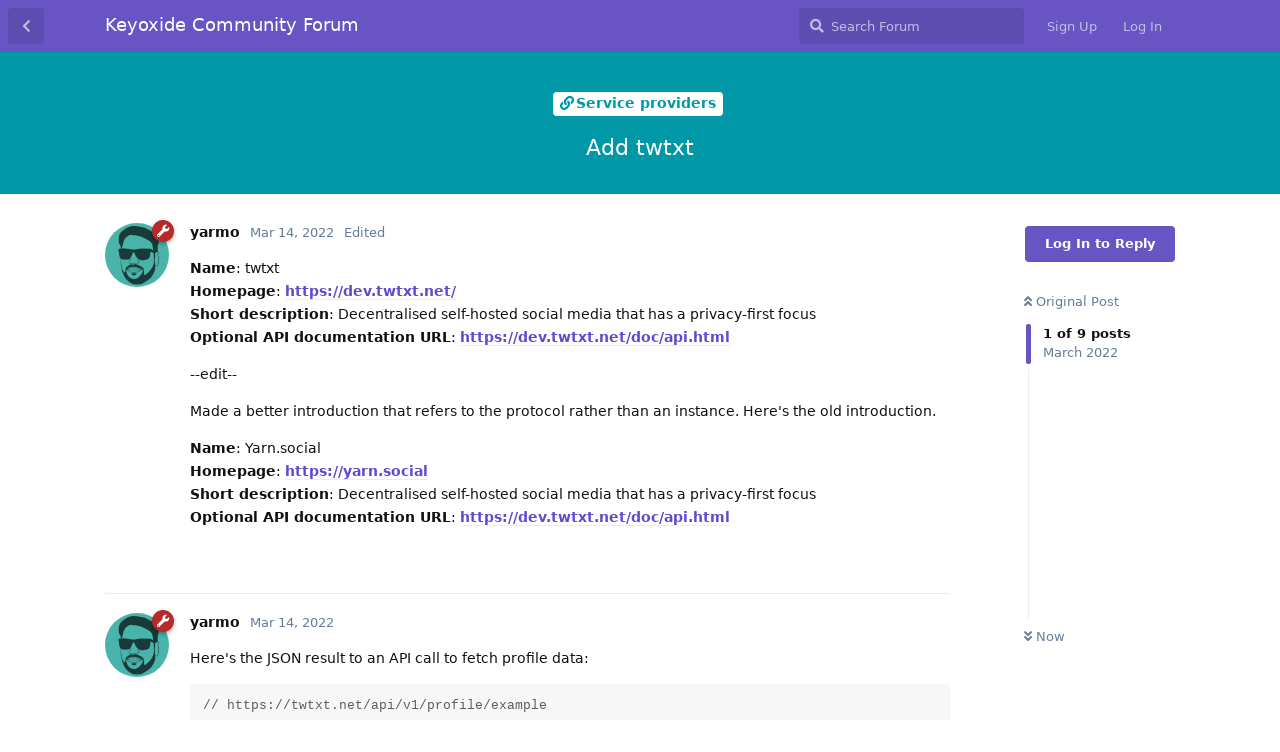

--- FILE ---
content_type: text/html; charset=utf-8
request_url: https://community.keyoxide.org/d/6-add-twtxt
body_size: 6516
content:
<!doctype html>
<html  dir="ltr"        lang="en" >
    <head>
        <meta charset="utf-8">
        <title>Add twtxt - Keyoxide Community Forum</title>

        <link rel="stylesheet" href="https://community.keyoxide.org/assets/forum.css?v=c12b18dc">
<link rel="canonical" href="https://community.keyoxide.org/d/6-add-twtxt">
<link rel="preload" href="https://community.keyoxide.org/assets/forum.css?v=c12b18dc" as="style">
<link rel="preload" href="https://community.keyoxide.org/assets/forum.js?v=5d7a1664" as="script">
<link rel="preload" href="https://community.keyoxide.org/assets/forum-en.js?v=2bfcd352" as="script">
<link rel="preload" href="https://community.keyoxide.org/assets/fonts/fa-solid-900.woff2" as="font" type="font/woff2" crossorigin="">
<link rel="preload" href="https://community.keyoxide.org/assets/fonts/fa-regular-400.woff2" as="font" type="font/woff2" crossorigin="">
<meta name="viewport" content="width=device-width, initial-scale=1, maximum-scale=1, minimum-scale=1">
<meta name="description" content="Discussions about Keyoxide and decentralized identity verification">
<meta name="theme-color" content="#6855c3">
<link rel="shortcut icon" href="https://community.keyoxide.org/assets/favicon-kimr4mb2.png">
    </head>

    <body>
        <div id="app" class="App">

    <div id="app-navigation" class="App-navigation"></div>

    <div id="drawer" class="App-drawer">

        <header id="header" class="App-header">
            <div id="header-navigation" class="Header-navigation"></div>
            <div class="container">
                <div class="Header-title">
                    <a href="https://community.keyoxide.org" id="home-link">
                                                    Keyoxide Community Forum
                                            </a>
                </div>
                <div id="header-primary" class="Header-primary"></div>
                <div id="header-secondary" class="Header-secondary"></div>
            </div>
        </header>

    </div>

    <main class="App-content">
        <div id="content"></div>

        <div id="flarum-loading" style="display: none">
    Loading...
</div>

<noscript>
    <div class="Alert">
        <div class="container">
            This site is best viewed in a modern browser with JavaScript enabled.
        </div>
    </div>
</noscript>

<div id="flarum-loading-error" style="display: none">
    <div class="Alert">
        <div class="container">
            Something went wrong while trying to load the full version of this site. Try hard-refreshing this page to fix the error.
        </div>
    </div>
</div>

<noscript id="flarum-content">
    <div class="container">
    <h1>Add twtxt</h1>

    <div>
                    <article>
                                <div class="PostUser"><h3 class="PostUser-name">yarmo</h3></div>
                <div class="Post-body">
                    <p><strong>Name</strong>: twtxt<br>
<strong>Homepage</strong>: <a href="https://dev.twtxt.net/" rel="ugc nofollow">https://dev.twtxt.net/</a><br>
<strong>Short description</strong>: Decentralised self-hosted social media that has a privacy-first focus<br>
<strong>Optional API documentation URL</strong>: <a href="https://dev.twtxt.net/doc/api.html" rel="ugc nofollow">https://dev.twtxt.net/doc/api.html</a></p>

<p>--edit--</p>

<p>Made a better introduction that refers to the protocol rather than an instance. Here's the old introduction.</p>

<p><strong>Name</strong>: Yarn.social<br>
<strong>Homepage</strong>: <a href="https://yarn.social" rel="ugc nofollow">https://yarn.social</a><br>
<strong>Short description</strong>: Decentralised self-hosted social media that has a privacy-first focus<br>
<strong>Optional API documentation URL</strong>: <a href="https://dev.twtxt.net/doc/api.html" rel="ugc nofollow">https://dev.twtxt.net/doc/api.html</a></p>
                </div>
            </article>

            <hr>
                    <article>
                                <div class="PostUser"><h3 class="PostUser-name">yarmo</h3></div>
                <div class="Post-body">
                    <p>Here's the JSON result to an API call to fetch profile data:</p>

<pre><code class="language-json">// https://twtxt.net/api/v1/profile/example

{
  "profile": {
    "Type": "User",
    "URL": "https://twtxt.net/user/prologic/twtxt.txt",
    "Username": "example",
    "Avatar": "https://....",
    "Tagline": "Some text!",
    "Links": [
      {
        "Title": "Keyoxide",
        "URL": "https://..."
      }
    ],
    ...
  }
}</code><script async="" crossorigin="anonymous" data-hljs-style="github" integrity="sha384-fSWmbgQwbzLXpKFwOj6DlXOstUp9/gRcSSNLI50wWQYg7XIihuBcYUTG/GR7ocjz" src="https://cdn.jsdelivr.net/gh/s9e/hljs-loader@1.0.33/loader.min.js"></script><script>
                    if(window.hljsLoader && !document.currentScript.parentNode.hasAttribute('data-s9e-livepreview-onupdate')) {
                        window.hljsLoader.highlightBlocks(document.currentScript.parentNode);
                    }
                </script></pre>

<p>I detect two possibilities: using the links to a Keyoxide profile containing the fingerprint, or inserting the fingerprint in the Tagline.</p>

<p>Need to figure if either the tagline has a character limit or if there's a limit to the number of links.</p>
                </div>
            </article>

            <hr>
                    <article>
                                <div class="PostUser"><h3 class="PostUser-name">caesar</h3></div>
                <div class="Post-body">
                    <p>I think it might be better to generically support twtxt, rather than specifically Yarn.social.</p>

<p>Either way, I think "using the links to a Keyoxide profile containing the fingerprint" is the best solution – except that you wouldn't need to link to Keyoxide profile specifically, links to a PGP key should also be supported. Maybe also links with the <a href="https://metacode.biz/openpgp/openpgp4fpr" rel="ugc nofollow">openpgp4fpr</a> URI scheme.</p>

<p>Alternatively, <a href="https://twtxt.net/~prologic/" rel="ugc nofollow">https://twtxt.net/~prologic/</a> could be approached about adding a new field to the <a href="https://dev.twtxt.net/doc/metadataextension.html" rel="ugc nofollow">twtxt metadata extension</a>.</p>
                </div>
            </article>

            <hr>
                    <article>
                                <div class="PostUser"><h3 class="PostUser-name">yarmo</h3></div>
                <div class="Post-body">
                    <p>Updated the intro post to refer to the protocol instead of the instance. Good catch, <a href="https://community.keyoxide.org/u/caesar" class="UserMention">@caesar</a>!</p>
                </div>
            </article>

            <hr>
                    <article>
                                <div class="PostUser"><h3 class="PostUser-name">yarmo</h3></div>
                <div class="Post-body">
                    <p>Yes, I agree links would be best and indeed, doesn't need to be a Keyoxide link. The openpgp4fpr is sufficient!</p>

<p>And soon, with "multiple verification methods" support, we can have both link and tagline 😉 We can contact <a href="https://twtxt.net/~prologic/" rel="ugc nofollow">https://twtxt.net/~prologic/</a> for their opinion but I don't think we need extra fields (yet).</p>
                </div>
            </article>

            <hr>
                    <article>
                                <div class="PostUser"><h3 class="PostUser-name">jlj</h3></div>
                <div class="Post-body">
                    <p>Hiya! Any update on this? twtxt / yarn.social now supports activitypub too, fyi, if that's any help. 🙂</p>

<p>I'm happy to liaise with prologic, if that's helpful, or work on testing with my twtxt / yarn.social 'pod' at twt.nfld.uk (although, I haven't been able to get activitypub working on <em>my</em> instance just yet -- it's definitely working on the flagship, twtxt.net, though!).</p>
                </div>
            </article>

            <hr>
                    <article>
                                <div class="PostUser"><h3 class="PostUser-name">yarmo</h3></div>
                <div class="Post-body">
                    <p>Sorry, been so busy with other aspects of Keyoxide development. Well, if they support activitypub, then Keyoxide already supports twtxt! I'd have to try it out.</p>

<blockquote class="uncited"><div><p><a href="https://community.keyoxide.org/d/6-add-twtxt/7" class="PostMention" data-id="360">jlj</a> although, I haven't been able to get activitypub working on my instance just yet --</p></div></blockquote>

<p>Ok, so twtxt+AP is not foolproof yet and thus it would be great to specifically support twtxt. I'll try and find someone to investigate this further.</p>
                </div>
            </article>

            <hr>
                    <article>
                                <div class="PostUser"><h3 class="PostUser-name">vladimyr</h3></div>
                <div class="Post-body">
                    <blockquote class="uncited"><div><p><a href="https://community.keyoxide.org/d/6-add-twtxt/7" class="PostMention" data-id="360">jlj</a> Hiya! Any update on this? twtxt / yarn.social now supports activitypub too, fyi, if that's any help. 🙂</p></div></blockquote>

<p>Unfortunately, leveraging ActivityPub to verify twtxt accounts hosted on Yarn.social pods is no longer viable. First, it has been disabled on the flagship twtxt.net instance for quite some time (<a href="https://search.twtxt.net/search?q=conv:%23ydvbawq&amp;s=created&amp;s=_id" rel="ugc nofollow">https://search.twtxt.net/search?q=conv:%23ydvbawq&amp;s=created&amp;s=_id</a>), and here are James's thoughts about it: <a href="https://search.twtxt.net/twt/jrmwywq" rel="ugc nofollow">https://search.twtxt.net/twt/jrmwywq</a></p> 

<blockquote class="uncited"><div><p><a href="https://community.keyoxide.org/d/6-add-twtxt/8" class="PostMention" data-id="365">yarmo</a> Ok, so twtxt+AP is not foolproof yet and thus it would be great to specifically support twtxt. I'll try and find someone to investigate this further.</p></div></blockquote>

<p>Going to open a new feature request on <a href="https://codeberg.org/keyoxide/doipjs/issues" rel="ugc nofollow">doip.js issue tracker</a> and copy over all relevant info.</p>
                </div>
            </article>

            <hr>
            </div>

    
    </div>

</noscript>


        <div class="App-composer">
            <div class="container">
                <div id="composer"></div>
            </div>
        </div>
    </main>

</div>




        <div id="modal"></div>
        <div id="alerts"></div>

        <script>
            document.getElementById('flarum-loading').style.display = 'block';
            var flarum = {extensions: {}};
        </script>

        <script src="https://community.keyoxide.org/assets/forum.js?v=5d7a1664"></script>
<script src="https://community.keyoxide.org/assets/forum-en.js?v=2bfcd352"></script>

        <script id="flarum-json-payload" type="application/json">{"resources":[{"type":"forums","id":"1","attributes":{"title":"Keyoxide Community Forum","description":"Discussions about Keyoxide and decentralized identity verification","showLanguageSelector":true,"baseUrl":"https:\/\/community.keyoxide.org","basePath":"","baseOrigin":"https:\/\/community.keyoxide.org","debug":false,"apiUrl":"https:\/\/community.keyoxide.org\/api","welcomeTitle":"Welcome to the Keyoxide Community Forum","welcomeMessage":"Feel free to join the forum and discuss everything Keyoxide, the DOIP libraries, the Ariadne Spec and decentralized identity verification.","themePrimaryColor":"#6855c3","themeSecondaryColor":"#4D698E","logoUrl":null,"faviconUrl":"https:\/\/community.keyoxide.org\/assets\/favicon-kimr4mb2.png","headerHtml":null,"footerHtml":null,"allowSignUp":true,"defaultRoute":"\/all","canViewForum":true,"canStartDiscussion":false,"canSearchUsers":false,"canCreateAccessToken":false,"canModerateAccessTokens":false,"assetsBaseUrl":"https:\/\/community.keyoxide.org\/assets","canViewFlags":false,"guidelinesUrl":null,"canBypassTagCounts":false,"minPrimaryTags":"1","maxPrimaryTags":"1","minSecondaryTags":"0","maxSecondaryTags":"3","allowUsernameMentionFormat":true},"relationships":{"groups":{"data":[{"type":"groups","id":"1"},{"type":"groups","id":"2"},{"type":"groups","id":"3"},{"type":"groups","id":"4"}]},"tags":{"data":[{"type":"tags","id":"1"},{"type":"tags","id":"2"},{"type":"tags","id":"3"},{"type":"tags","id":"5"},{"type":"tags","id":"10"},{"type":"tags","id":"11"},{"type":"tags","id":"16"},{"type":"tags","id":"14"},{"type":"tags","id":"15"}]}}},{"type":"groups","id":"1","attributes":{"nameSingular":"Admin","namePlural":"Admins","color":"#B72A2A","icon":"fas fa-wrench","isHidden":0}},{"type":"groups","id":"2","attributes":{"nameSingular":"Guest","namePlural":"Guests","color":null,"icon":null,"isHidden":0}},{"type":"groups","id":"3","attributes":{"nameSingular":"Member","namePlural":"Members","color":null,"icon":null,"isHidden":0}},{"type":"groups","id":"4","attributes":{"nameSingular":"Mod","namePlural":"Mods","color":"#80349E","icon":"fas fa-bolt","isHidden":0}},{"type":"tags","id":"1","attributes":{"name":"Service providers","description":"Propose new service providers to verify accounts on","slug":"service-providers","color":"#0097A7","backgroundUrl":null,"backgroundMode":null,"icon":"fas fa-link","discussionCount":1,"position":0,"defaultSort":null,"isChild":false,"isHidden":false,"lastPostedAt":"2026-01-02T05:06:03+00:00","canStartDiscussion":false,"canAddToDiscussion":false}},{"type":"tags","id":"2","attributes":{"name":"Keyoxide","description":"Discuss Keyoxide apps, suggest new features, report bugs","slug":"keyoxide","color":"#6855c3","backgroundUrl":null,"backgroundMode":null,"icon":"fas fa-key","discussionCount":0,"position":1,"defaultSort":null,"isChild":false,"isHidden":false,"lastPostedAt":"2026-01-02T05:16:54+00:00","canStartDiscussion":false,"canAddToDiscussion":false}},{"type":"tags","id":"3","attributes":{"name":"DOIP","description":"Discuss the DOIP libraries","slug":"doip","color":"#2196F3","backgroundUrl":null,"backgroundMode":null,"icon":"fas fa-code","discussionCount":5,"position":4,"defaultSort":null,"isChild":false,"isHidden":false,"lastPostedAt":"2025-02-12T13:42:45+00:00","canStartDiscussion":false,"canAddToDiscussion":false}},{"type":"tags","id":"5","attributes":{"name":"Ariadne Spec","description":"Discuss the Ariadne Spec and the ARCs","slug":"ariadne-spec","color":"#D84315","backgroundUrl":null,"backgroundMode":null,"icon":"fas fa-file","discussionCount":3,"position":3,"defaultSort":null,"isChild":false,"isHidden":false,"lastPostedAt":"2024-10-05T19:17:07+00:00","canStartDiscussion":false,"canAddToDiscussion":false}},{"type":"tags","id":"10","attributes":{"name":"Online identity","description":"Discussions on the concept of online identity","slug":"online-identity","color":"#F9A825","backgroundUrl":null,"backgroundMode":null,"icon":"fas fa-user","discussionCount":4,"position":5,"defaultSort":null,"isChild":false,"isHidden":false,"lastPostedAt":"2023-09-15T01:12:15+00:00","canStartDiscussion":false,"canAddToDiscussion":false}},{"type":"tags","id":"11","attributes":{"name":"Off topic","description":"","slug":"off-topic","color":"#697b9b","backgroundUrl":null,"backgroundMode":null,"icon":"fas fa-comment","discussionCount":52,"position":6,"defaultSort":null,"isChild":false,"isHidden":false,"lastPostedAt":"2023-01-20T11:42:45+00:00","canStartDiscussion":false,"canAddToDiscussion":false}},{"type":"tags","id":"16","attributes":{"name":"Keyoxide mobile","description":"Discuss Keyoxide mobile apps","slug":"keyoxide-mobile","color":"#6855c3","backgroundUrl":null,"backgroundMode":null,"icon":"fas fa-mobile","discussionCount":0,"position":2,"defaultSort":null,"isChild":false,"isHidden":false,"lastPostedAt":"2024-03-03T16:23:13+00:00","canStartDiscussion":false,"canAddToDiscussion":false}},{"type":"tags","id":"14","attributes":{"name":"Done","description":"The discussion was concluded, the feature implemented or the bug fixed.","slug":"done","color":"#4CAF50","backgroundUrl":null,"backgroundMode":null,"icon":"fas fa-thumbs-up","discussionCount":7,"position":null,"defaultSort":null,"isChild":false,"isHidden":false,"lastPostedAt":"2025-01-14T04:57:53+00:00","canStartDiscussion":false,"canAddToDiscussion":false}},{"type":"tags","id":"15","attributes":{"name":"Important","description":"This discussion needs to be handled with urgency!","slug":"important","color":"#F44336","backgroundUrl":null,"backgroundMode":null,"icon":"fas fa-exclamation","discussionCount":0,"position":null,"defaultSort":null,"isChild":false,"isHidden":false,"lastPostedAt":null,"canStartDiscussion":false,"canAddToDiscussion":false}}],"session":{"userId":0,"csrfToken":"8MX3LiiNAcddRlTqEplTu2xuNYE71lyJSvtxOdbs"},"locales":{"en":"English"},"locale":"en","apiDocument":{"data":{"type":"discussions","id":"6","attributes":{"title":"Add twtxt","slug":"6-add-twtxt","commentCount":8,"participantCount":4,"createdAt":"2022-03-14T21:34:53+00:00","lastPostedAt":"2024-06-11T02:47:57+00:00","lastPostNumber":9,"canReply":false,"canRename":false,"canDelete":false,"canHide":false,"isApproved":true,"canTag":false,"subscription":null,"isSticky":false,"canSticky":false,"isLocked":false,"canLock":false},"relationships":{"user":{"data":{"type":"users","id":"1"}},"posts":{"data":[{"type":"posts","id":"12"},{"type":"posts","id":"13"},{"type":"posts","id":"30"},{"type":"posts","id":"36"},{"type":"posts","id":"37"},{"type":"posts","id":"39"},{"type":"posts","id":"360"},{"type":"posts","id":"365"},{"type":"posts","id":"721"}]},"tags":{"data":[{"type":"tags","id":"1"}]}}},"included":[{"type":"users","id":"1","attributes":{"username":"yarmo","displayName":"yarmo","avatarUrl":"https:\/\/community.keyoxide.org\/assets\/avatars\/0piy25ctrXlYXBy7.png","slug":"yarmo","joinTime":"2022-03-13T17:51:36+00:00","discussionCount":15,"commentCount":176,"canEdit":false,"canEditCredentials":false,"canEditGroups":false,"canDelete":false,"lastSeenAt":"2024-02-11T11:59:56+00:00","canSuspend":false},"relationships":{"groups":{"data":[{"type":"groups","id":"1"}]}}},{"type":"users","id":"7","attributes":{"username":"caesar","displayName":"caesar","avatarUrl":"https:\/\/community.keyoxide.org\/assets\/avatars\/AHH20VGx9L89VU15.png","slug":"caesar","joinTime":"2022-03-23T13:48:52+00:00","discussionCount":6,"commentCount":28,"canEdit":false,"canEditCredentials":false,"canEditGroups":false,"canDelete":false,"lastSeenAt":"2024-11-22T20:00:56+00:00","canSuspend":false},"relationships":{"groups":{"data":[]}}},{"type":"users","id":"68","attributes":{"username":"jlj","displayName":"jlj","avatarUrl":"https:\/\/community.keyoxide.org\/assets\/avatars\/bRo4msV343GRlRaZ.png","slug":"jlj","joinTime":"2023-03-08T17:08:16+00:00","discussionCount":0,"commentCount":1,"canEdit":false,"canEditCredentials":false,"canEditGroups":false,"canDelete":false,"lastSeenAt":"2023-03-17T20:07:40+00:00","canSuspend":false},"relationships":{"groups":{"data":[]}}},{"type":"users","id":"189","attributes":{"username":"vladimyr","displayName":"vladimyr","avatarUrl":null,"slug":"vladimyr","joinTime":"2024-01-25T20:24:01+00:00","discussionCount":0,"commentCount":29,"canEdit":false,"canEditCredentials":false,"canEditGroups":false,"canDelete":false,"canSuspend":false},"relationships":{"groups":{"data":[{"type":"groups","id":"4"}]}}},{"type":"posts","id":"12","attributes":{"number":1,"createdAt":"2022-03-14T21:34:53+00:00","contentType":"comment","contentHtml":"\u003Cp\u003E\u003Cstrong\u003EName\u003C\/strong\u003E: twtxt\u003Cbr\u003E\n\u003Cstrong\u003EHomepage\u003C\/strong\u003E: \u003Ca href=\u0022https:\/\/dev.twtxt.net\/\u0022 rel=\u0022ugc nofollow\u0022\u003Ehttps:\/\/dev.twtxt.net\/\u003C\/a\u003E\u003Cbr\u003E\n\u003Cstrong\u003EShort description\u003C\/strong\u003E: Decentralised self-hosted social media that has a privacy-first focus\u003Cbr\u003E\n\u003Cstrong\u003EOptional API documentation URL\u003C\/strong\u003E: \u003Ca href=\u0022https:\/\/dev.twtxt.net\/doc\/api.html\u0022 rel=\u0022ugc nofollow\u0022\u003Ehttps:\/\/dev.twtxt.net\/doc\/api.html\u003C\/a\u003E\u003C\/p\u003E\n\n\u003Cp\u003E--edit--\u003C\/p\u003E\n\n\u003Cp\u003EMade a better introduction that refers to the protocol rather than an instance. Here\u0027s the old introduction.\u003C\/p\u003E\n\n\u003Cp\u003E\u003Cstrong\u003EName\u003C\/strong\u003E: Yarn.social\u003Cbr\u003E\n\u003Cstrong\u003EHomepage\u003C\/strong\u003E: \u003Ca href=\u0022https:\/\/yarn.social\u0022 rel=\u0022ugc nofollow\u0022\u003Ehttps:\/\/yarn.social\u003C\/a\u003E\u003Cbr\u003E\n\u003Cstrong\u003EShort description\u003C\/strong\u003E: Decentralised self-hosted social media that has a privacy-first focus\u003Cbr\u003E\n\u003Cstrong\u003EOptional API documentation URL\u003C\/strong\u003E: \u003Ca href=\u0022https:\/\/dev.twtxt.net\/doc\/api.html\u0022 rel=\u0022ugc nofollow\u0022\u003Ehttps:\/\/dev.twtxt.net\/doc\/api.html\u003C\/a\u003E\u003C\/p\u003E","renderFailed":false,"editedAt":"2022-03-25T15:33:12+00:00","canEdit":false,"canDelete":false,"canHide":false,"mentionedByCount":0,"canFlag":false,"isApproved":true,"canApprove":false,"canLike":false,"likesCount":0},"relationships":{"discussion":{"data":{"type":"discussions","id":"6"}},"user":{"data":{"type":"users","id":"1"}},"editedUser":{"data":{"type":"users","id":"1"}},"mentionedBy":{"data":[]},"likes":{"data":[]}}},{"type":"posts","id":"13","attributes":{"number":2,"createdAt":"2022-03-14T21:53:58+00:00","contentType":"comment","contentHtml":"\u003Cp\u003EHere\u0027s the JSON result to an API call to fetch profile data:\u003C\/p\u003E\n\n\u003Cpre\u003E\u003Ccode class=\u0022language-json\u0022\u003E\/\/ https:\/\/twtxt.net\/api\/v1\/profile\/example\n\n{\n  \u0022profile\u0022: {\n    \u0022Type\u0022: \u0022User\u0022,\n    \u0022URL\u0022: \u0022https:\/\/twtxt.net\/user\/prologic\/twtxt.txt\u0022,\n    \u0022Username\u0022: \u0022example\u0022,\n    \u0022Avatar\u0022: \u0022https:\/\/....\u0022,\n    \u0022Tagline\u0022: \u0022Some text!\u0022,\n    \u0022Links\u0022: [\n      {\n        \u0022Title\u0022: \u0022Keyoxide\u0022,\n        \u0022URL\u0022: \u0022https:\/\/...\u0022\n      }\n    ],\n    ...\n  }\n}\u003C\/code\u003E\u003Cscript async=\u0022\u0022 crossorigin=\u0022anonymous\u0022 data-hljs-style=\u0022github\u0022 integrity=\u0022sha384-fSWmbgQwbzLXpKFwOj6DlXOstUp9\/gRcSSNLI50wWQYg7XIihuBcYUTG\/GR7ocjz\u0022 src=\u0022https:\/\/cdn.jsdelivr.net\/gh\/s9e\/hljs-loader@1.0.33\/loader.min.js\u0022\u003E\u003C\/script\u003E\u003Cscript\u003E\n                    if(window.hljsLoader \u0026\u0026 !document.currentScript.parentNode.hasAttribute(\u0027data-s9e-livepreview-onupdate\u0027)) {\n                        window.hljsLoader.highlightBlocks(document.currentScript.parentNode);\n                    }\n                \u003C\/script\u003E\u003C\/pre\u003E\n\n\u003Cp\u003EI detect two possibilities: using the links to a Keyoxide profile containing the fingerprint, or inserting the fingerprint in the Tagline.\u003C\/p\u003E\n\n\u003Cp\u003ENeed to figure if either the tagline has a character limit or if there\u0027s a limit to the number of links.\u003C\/p\u003E","renderFailed":false,"canEdit":false,"canDelete":false,"canHide":false,"mentionedByCount":0,"canFlag":false,"isApproved":true,"canApprove":false,"canLike":false,"likesCount":0},"relationships":{"discussion":{"data":{"type":"discussions","id":"6"}},"user":{"data":{"type":"users","id":"1"}},"mentionedBy":{"data":[]},"likes":{"data":[]}}},{"type":"posts","id":"30","attributes":{"number":3,"createdAt":"2022-03-24T13:00:16+00:00","contentType":"comment","contentHtml":"\u003Cp\u003EI think it might be better to generically support twtxt, rather than specifically Yarn.social.\u003C\/p\u003E\n\n\u003Cp\u003EEither way, I think \u0022using the links to a Keyoxide profile containing the fingerprint\u0022 is the best solution \u2013 except that you wouldn\u0027t need to link to Keyoxide profile specifically, links to a PGP key should also be supported. Maybe also links with the \u003Ca href=\u0022https:\/\/metacode.biz\/openpgp\/openpgp4fpr\u0022 rel=\u0022ugc nofollow\u0022\u003Eopenpgp4fpr\u003C\/a\u003E URI scheme.\u003C\/p\u003E\n\n\u003Cp\u003EAlternatively, \u003Ca href=\u0022https:\/\/twtxt.net\/~prologic\/\u0022 rel=\u0022ugc nofollow\u0022\u003Ehttps:\/\/twtxt.net\/~prologic\/\u003C\/a\u003E could be approached about adding a new field to the \u003Ca href=\u0022https:\/\/dev.twtxt.net\/doc\/metadataextension.html\u0022 rel=\u0022ugc nofollow\u0022\u003Etwtxt metadata extension\u003C\/a\u003E.\u003C\/p\u003E","renderFailed":false,"canEdit":false,"canDelete":false,"canHide":false,"mentionedByCount":0,"canFlag":false,"isApproved":true,"canApprove":false,"canLike":false,"likesCount":0},"relationships":{"discussion":{"data":{"type":"discussions","id":"6"}},"user":{"data":{"type":"users","id":"7"}},"mentionedBy":{"data":[]},"likes":{"data":[]}}},{"type":"posts","id":"36","attributes":{"number":4,"createdAt":"2022-03-25T15:31:24+00:00","contentType":"discussionRenamed","content":["Add yarn.social","Add twtxt"],"canEdit":false,"canDelete":false,"canHide":false,"mentionedByCount":0,"canFlag":false,"isApproved":true,"canApprove":false,"canLike":false,"likesCount":0},"relationships":{"discussion":{"data":{"type":"discussions","id":"6"}},"user":{"data":{"type":"users","id":"1"}},"mentionedBy":{"data":[]},"likes":{"data":[]}}},{"type":"posts","id":"37","attributes":{"number":5,"createdAt":"2022-03-25T15:34:42+00:00","contentType":"comment","contentHtml":"\u003Cp\u003EUpdated the intro post to refer to the protocol instead of the instance. Good catch, \u003Ca href=\u0022https:\/\/community.keyoxide.org\/u\/caesar\u0022 class=\u0022UserMention\u0022\u003E@caesar\u003C\/a\u003E!\u003C\/p\u003E","renderFailed":false,"canEdit":false,"canDelete":false,"canHide":false,"mentionedByCount":0,"canFlag":false,"isApproved":true,"canApprove":false,"canLike":false,"likesCount":0},"relationships":{"discussion":{"data":{"type":"discussions","id":"6"}},"user":{"data":{"type":"users","id":"1"}},"mentionedBy":{"data":[]},"likes":{"data":[]}}},{"type":"posts","id":"39","attributes":{"number":6,"createdAt":"2022-03-25T15:38:42+00:00","contentType":"comment","contentHtml":"\u003Cp\u003EYes, I agree links would be best and indeed, doesn\u0027t need to be a Keyoxide link. The openpgp4fpr is sufficient!\u003C\/p\u003E\n\n\u003Cp\u003EAnd soon, with \u0022multiple verification methods\u0022 support, we can have both link and tagline \ud83d\ude09 We can contact \u003Ca href=\u0022https:\/\/twtxt.net\/~prologic\/\u0022 rel=\u0022ugc nofollow\u0022\u003Ehttps:\/\/twtxt.net\/~prologic\/\u003C\/a\u003E for their opinion but I don\u0027t think we need extra fields (yet).\u003C\/p\u003E","renderFailed":false,"canEdit":false,"canDelete":false,"canHide":false,"mentionedByCount":0,"canFlag":false,"isApproved":true,"canApprove":false,"canLike":false,"likesCount":0},"relationships":{"discussion":{"data":{"type":"discussions","id":"6"}},"user":{"data":{"type":"users","id":"1"}},"mentionedBy":{"data":[]},"likes":{"data":[]}}},{"type":"posts","id":"360","attributes":{"number":7,"createdAt":"2023-03-08T17:16:09+00:00","contentType":"comment","contentHtml":"\u003Cp\u003EHiya! Any update on this? twtxt \/ yarn.social now supports activitypub too, fyi, if that\u0027s any help. \ud83d\ude42\u003C\/p\u003E\n\n\u003Cp\u003EI\u0027m happy to liaise with prologic, if that\u0027s helpful, or work on testing with my twtxt \/ yarn.social \u0027pod\u0027 at twt.nfld.uk (although, I haven\u0027t been able to get activitypub working on \u003Cem\u003Emy\u003C\/em\u003E instance just yet -- it\u0027s definitely working on the flagship, twtxt.net, though!).\u003C\/p\u003E","renderFailed":false,"canEdit":false,"canDelete":false,"canHide":false,"mentionedByCount":2,"canFlag":false,"isApproved":true,"canApprove":false,"canLike":false,"likesCount":0},"relationships":{"discussion":{"data":{"type":"discussions","id":"6"}},"user":{"data":{"type":"users","id":"68"}},"mentionedBy":{"data":[{"type":"posts","id":"365"},{"type":"posts","id":"721"}]},"likes":{"data":[]}}},{"type":"posts","id":"365","attributes":{"number":8,"createdAt":"2023-03-11T21:19:35+00:00","contentType":"comment","contentHtml":"\u003Cp\u003ESorry, been so busy with other aspects of Keyoxide development. Well, if they support activitypub, then Keyoxide already supports twtxt! I\u0027d have to try it out.\u003C\/p\u003E\n\n\u003Cblockquote class=\u0022uncited\u0022\u003E\u003Cdiv\u003E\u003Cp\u003E\u003Ca href=\u0022https:\/\/community.keyoxide.org\/d\/6-add-twtxt\/7\u0022 class=\u0022PostMention\u0022 data-id=\u0022360\u0022\u003Ejlj\u003C\/a\u003E although, I haven\u0027t been able to get activitypub working on my instance just yet --\u003C\/p\u003E\u003C\/div\u003E\u003C\/blockquote\u003E\n\n\u003Cp\u003EOk, so twtxt+AP is not foolproof yet and thus it would be great to specifically support twtxt. I\u0027ll try and find someone to investigate this further.\u003C\/p\u003E","renderFailed":false,"mentionedByCount":1,"canEdit":false,"canDelete":false,"canHide":false,"canFlag":false,"isApproved":true,"canApprove":false,"canLike":false,"likesCount":1},"relationships":{"user":{"data":{"type":"users","id":"1"}},"discussion":{"data":{"type":"discussions","id":"6"}},"mentionedBy":{"data":[{"type":"posts","id":"721"}]},"likes":{"data":[{"type":"users","id":"68"}]}}},{"type":"posts","id":"721","attributes":{"number":9,"createdAt":"2024-06-11T02:47:57+00:00","contentType":"comment","contentHtml":"\u003Cblockquote class=\u0022uncited\u0022\u003E\u003Cdiv\u003E\u003Cp\u003E\u003Ca href=\u0022https:\/\/community.keyoxide.org\/d\/6-add-twtxt\/7\u0022 class=\u0022PostMention\u0022 data-id=\u0022360\u0022\u003Ejlj\u003C\/a\u003E Hiya! Any update on this? twtxt \/ yarn.social now supports activitypub too, fyi, if that\u0027s any help. \ud83d\ude42\u003C\/p\u003E\u003C\/div\u003E\u003C\/blockquote\u003E\n\n\u003Cp\u003EUnfortunately, leveraging ActivityPub to verify twtxt accounts hosted on Yarn.social pods is no longer viable. First, it has been disabled on the flagship twtxt.net instance for quite some time (\u003Ca href=\u0022https:\/\/search.twtxt.net\/search?q=conv:%23ydvbawq\u0026amp;s=created\u0026amp;s=_id\u0022 rel=\u0022ugc nofollow\u0022\u003Ehttps:\/\/search.twtxt.net\/search?q=conv:%23ydvbawq\u0026amp;s=created\u0026amp;s=_id\u003C\/a\u003E), and here are James\u0027s thoughts about it: \u003Ca href=\u0022https:\/\/search.twtxt.net\/twt\/jrmwywq\u0022 rel=\u0022ugc nofollow\u0022\u003Ehttps:\/\/search.twtxt.net\/twt\/jrmwywq\u003C\/a\u003E\u003C\/p\u003E \n\n\u003Cblockquote class=\u0022uncited\u0022\u003E\u003Cdiv\u003E\u003Cp\u003E\u003Ca href=\u0022https:\/\/community.keyoxide.org\/d\/6-add-twtxt\/8\u0022 class=\u0022PostMention\u0022 data-id=\u0022365\u0022\u003Eyarmo\u003C\/a\u003E Ok, so twtxt+AP is not foolproof yet and thus it would be great to specifically support twtxt. I\u0027ll try and find someone to investigate this further.\u003C\/p\u003E\u003C\/div\u003E\u003C\/blockquote\u003E\n\n\u003Cp\u003EGoing to open a new feature request on \u003Ca href=\u0022https:\/\/codeberg.org\/keyoxide\/doipjs\/issues\u0022 rel=\u0022ugc nofollow\u0022\u003Edoip.js issue tracker\u003C\/a\u003E and copy over all relevant info.\u003C\/p\u003E","renderFailed":false,"mentionedByCount":0,"canEdit":false,"canDelete":false,"canHide":false,"canFlag":false,"isApproved":true,"canApprove":false,"canLike":false,"likesCount":0},"relationships":{"user":{"data":{"type":"users","id":"189"}},"discussion":{"data":{"type":"discussions","id":"6"}},"mentionedBy":{"data":[]},"likes":{"data":[]}}},{"type":"groups","id":"1","attributes":{"nameSingular":"Admin","namePlural":"Admins","color":"#B72A2A","icon":"fas fa-wrench","isHidden":0}},{"type":"groups","id":"4","attributes":{"nameSingular":"Mod","namePlural":"Mods","color":"#80349E","icon":"fas fa-bolt","isHidden":0}},{"type":"tags","id":"1","attributes":{"name":"Service providers","description":"Propose new service providers to verify accounts on","slug":"service-providers","color":"#0097A7","backgroundUrl":null,"backgroundMode":null,"icon":"fas fa-link","discussionCount":1,"position":0,"defaultSort":null,"isChild":false,"isHidden":false,"lastPostedAt":"2026-01-02T05:06:03+00:00","canStartDiscussion":false,"canAddToDiscussion":false}}]}}</script>

        <script>
            const data = JSON.parse(document.getElementById('flarum-json-payload').textContent);
            document.getElementById('flarum-loading').style.display = 'none';

            try {
                flarum.core.app.load(data);
                flarum.core.app.bootExtensions(flarum.extensions);
                flarum.core.app.boot();
            } catch (e) {
                var error = document.getElementById('flarum-loading-error');
                error.innerHTML += document.getElementById('flarum-content').textContent;
                error.style.display = 'block';
                throw e;
            }
        </script>

        
    </body>
</html>
